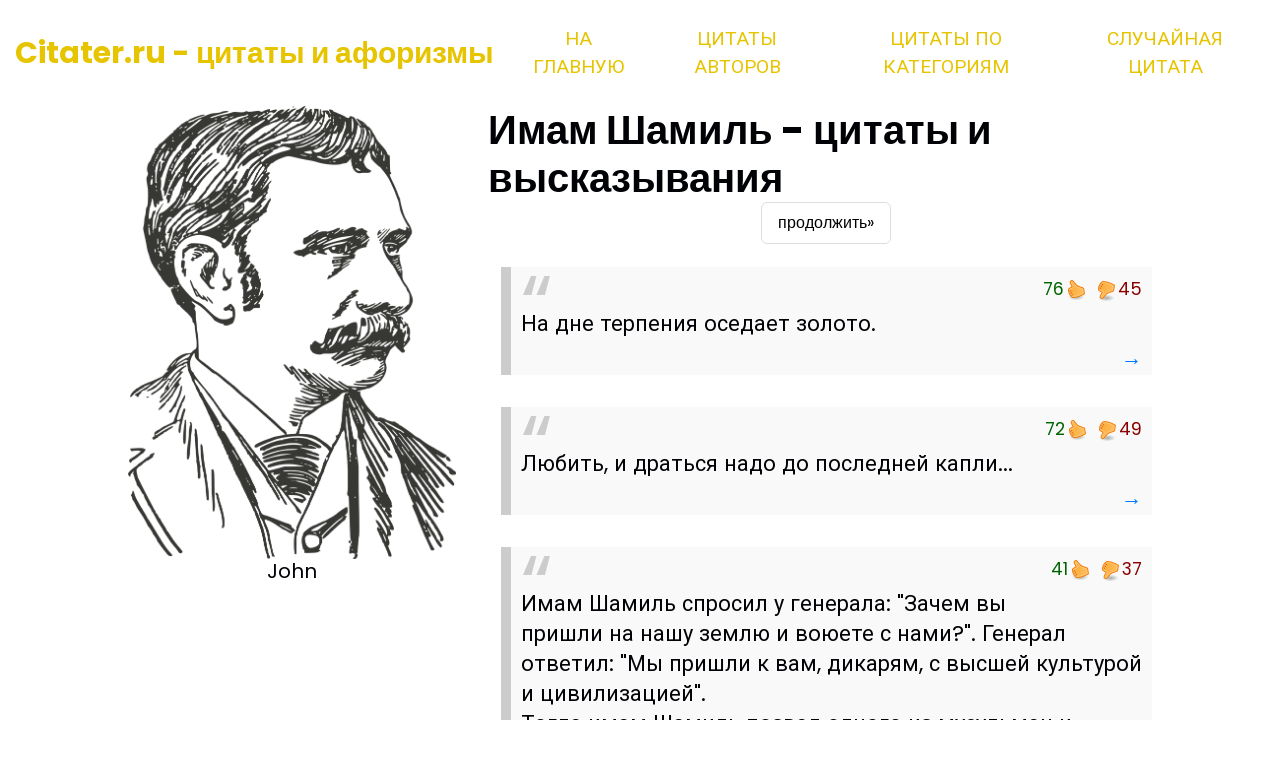

--- FILE ---
content_type: text/html; charset=UTF-8
request_url: https://citater.ru/%D0%B0/%D0%98%D0%BC%D0%B0%D0%BC_%D0%A8%D0%B0%D0%BC%D0%B8%D0%BB%D1%8C/%D1%86%D0%B8%D1%82%D0%B0%D1%82%D1%8B/
body_size: 4367
content:
<!DOCTYPE html>
<html>

<head>
  <!-- Basic -->
  <meta charset="utf-8" />
  <meta http-equiv="X-UA-Compatible" content="IE=edge" />
  <!-- Mobile Metas -->
  <meta name="viewport" content="width=device-width, initial-scale=1, shrink-to-fit=no" />
  <!-- Site Metas -->
  <meta name="keywords" content="" />
  <meta name="description" content="" />

<link rel="apple-touch-icon" sizes="180x180" href="/apple-touch-icon.png">
<link rel="icon" type="image/png" sizes="32x32" href="/favicon-32x32.png">
<link rel="icon" type="image/png" sizes="16x16" href="/favicon-16x16.png">
<link rel="manifest" href="/site.webmanifest">
<link rel="mask-icon" href="/safari-pinned-tab.svg" color="#5bbad5">
<meta name="msapplication-TileColor" content="#da532c">
<meta name="theme-color" content="#ffffff">

  <title>Имам Шамиль - цитаты</title>

  <!-- bootstrap core css -->
  <link rel="stylesheet" type="text/css" href="/css/bootstrap.css" />
  <!-- fonts style -->
    <link rel="preconnect" href="https://fonts.gstatic.com" />
  <link href="https://fonts.googleapis.com/css?family=Poppins:400,700|Roboto:400,700&display=swap" rel="stylesheet">

  <!-- Custom styles for this template -->
  <link href="/css/style.css?r55" rel="stylesheet" />
  <!-- responsive style -->
  <link href="/css/responsive.css?3" rel="stylesheet" />
<script src="/rate/voting.js?18" type="text/javascript"></script>

</head>

<body>
  <div class="top_container">
    <!-- header section strats -->
    <header class="header_section">
      <div class="container-fluid">
        <nav class="navbar navbar-expand-lg custom_nav-container ">
          <a class="navbar-brand" href="/">Citater.ru - цитаты и афоризмы</a>
          <button class="navbar-toggler" type="button" data-toggle="collapse" data-target="#navbarSupportedContent"
            aria-controls="navbarSupportedContent" aria-expanded="false" aria-label="Toggle navigation">
            <span class="navbar-toggler-icon"></span>
          </button>
          <div class="collapse navbar-collapse" id="navbarSupportedContent">
            <div class="d-flex ml-auto flex-column flex-lg-row align-items-center">
              <ul class="navbar-nav  ">
                <li class="nav-item active">
                  <a class="nav-link" href="/"> На главную </a>
                </li>
                <li class="nav-item">
                  <a class="nav-link" href="/authors/"> Цитаты авторов </a>
                </li>
                <li class="nav-item">
                  <a class="nav-link" href="/category/"> Цитаты по категориям </a>
                </li>

                <li class="nav-item">
                  <a class="nav-link" href="/random/">Случайная цитата</a>
                </li>

              </ul>
            </div>
        </nav>
      </div>
    </header>
<section class="hero_section position-relative">
      <div class="hero_section-container ">

        <div class="hero_img-box">
        <img src="/images/lawyer.png" alt=""><h5>John</h5>        </div>
        <div class="hero_detail-box">
          <div id="carouselExampleControls" class="carousel slide" data-ride="carousel">
            <div class="carousel-inner">





              <div class="carousel-item active">
              <h1>Имам Шамиль - цитаты и высказывания</h1>
    <div class="hero_detail-container">
<div style="text-align:center;margin-bottom:-2rem;" ><nav aria-label="Next Page"><ul class="pagination" style="min-width:auto;"><li><a href="https://citater.ru/%D0%B0/%D0%98%D0%BC%D0%B0%D0%BC_%D0%A8%D0%B0%D0%BC%D0%B8%D0%BB%D1%8C/%D1%86%D0%B8%D1%82%D0%B0%D1%82%D1%8B/2">продолжить&#187;</a></li></ul></nav></div>


    	<div class="citetext">
	    <div class="vote_button">
		<div class="rate-widget rate-widget-thumbs_up_down" >
		    <div class="vot_mp1" data-vote_id="22220">
			<div class="v_plus" onclick="addVote(this, 1)"></div><span class="percent-l">76</span>
			<div class="v_minus" onclick="addVote(this, -1)"></div><span class="percent-r">45</span>
		    </div>
		</div>
	    </div>
    	    <h2>На дне терпения оседает золото.</h2>
			     	    <div style="text-align: right;margin-bottom:-10px;"><a href="/citata/22220/Imam_Shamil" >→</a></div>
	</div>
    	<div class="citetext">
	    <div class="vote_button">
		<div class="rate-widget rate-widget-thumbs_up_down" >
		    <div class="vot_mp1" data-vote_id="22219">
			<div class="v_plus" onclick="addVote(this, 1)"></div><span class="percent-l">72</span>
			<div class="v_minus" onclick="addVote(this, -1)"></div><span class="percent-r">49</span>
		    </div>
		</div>
	    </div>
    	    <h2>Любить, и драться надо до последней капли...</h2>
			     	    <div style="text-align: right;margin-bottom:-10px;"><a href="/citata/22219/Imam_Shamil" >→</a></div>
	</div>
    	<div class="citetext">
	    <div class="vote_button">
		<div class="rate-widget rate-widget-thumbs_up_down" >
		    <div class="vot_mp1" data-vote_id="22218">
			<div class="v_plus" onclick="addVote(this, 1)"></div><span class="percent-l">41</span>
			<div class="v_minus" onclick="addVote(this, -1)"></div><span class="percent-r">37</span>
		    </div>
		</div>
	    </div>
    	    <h2>Имам Шамиль спросил у генерала: "Зачем вы пришли на нашу землю и воюете с нами?". Генерал ответил: "Мы пришли к вам, дикарям, с высшей культурой и цивилизацией".<br />
Тогда имам Шамиль позвал одного из мусульман и попросил снять башмак и носки и показать ногу генералу – нога мусульманина блестела от пятикратного омовения. Тогда имам подозвал русского солдата и попросил его сделать то же самое. Нога солдата была грязной и воняла на расстоянии.<br />
Имам спросил: "Так вы с этой культурой к нам пришли?!"</h2>
			     	    <div style="text-align: right;margin-bottom:-10px;"><a href="/citata/22218/Imam_Shamil" >→</a></div>
	</div>
    <div style="text-align:center"><nav aria-label="Page navigation"><ul class="pagination"><li><a href="https://citater.ru/%D0%B0/%D0%98%D0%BC%D0%B0%D0%BC_%D0%A8%D0%B0%D0%BC%D0%B8%D0%BB%D1%8C/%D1%86%D0%B8%D1%82%D0%B0%D1%82%D1%8B/">Первая</a></li><li class="active" ><a href="https://citater.ru/%D0%B0/%D0%98%D0%BC%D0%B0%D0%BC_%D0%A8%D0%B0%D0%BC%D0%B8%D0%BB%D1%8C/%D1%86%D0%B8%D1%82%D0%B0%D1%82%D1%8B/">1</a></li><li  ><a href="https://citater.ru/%D0%B0/%D0%98%D0%BC%D0%B0%D0%BC_%D0%A8%D0%B0%D0%BC%D0%B8%D0%BB%D1%8C/%D1%86%D0%B8%D1%82%D0%B0%D1%82%D1%8B/2">2</a></li><li  ><a href="https://citater.ru/%D0%B0/%D0%98%D0%BC%D0%B0%D0%BC_%D0%A8%D0%B0%D0%BC%D0%B8%D0%BB%D1%8C/%D1%86%D0%B8%D1%82%D0%B0%D1%82%D1%8B/3">3</a></li><li><a href="https://citater.ru/%D0%B0/%D0%98%D0%BC%D0%B0%D0%BC_%D0%A8%D0%B0%D0%BC%D0%B8%D0%BB%D1%8C/%D1%86%D0%B8%D1%82%D0%B0%D1%82%D1%8B/3">Последняя</a></li></ul></nav></div>
<div style="float:right;text-align:right;padding:20px;background:#f9f9f9"><h4 style="margin:3px;">Имам Шамиль</h4>
<br> 
<em>(26.06.1797 - 04.02.1871)</em></div>
Смотрите также...
<h6>Имам Шамиль - <a href="/а/Имам_Шамиль/цитаты/">все цитаты</a> или только 
        <a href="/a/Имам_Шамиль/цитаты/о_любви/">о любви</a>, 
        <a href="/a/Имам_Шамиль/цитаты/о_женщинах/">о женщинах</a>, 
        <a href="/a/Имам_Шамиль/цитаты/о_мужчинах/">о мужчинах</a>, 
        <a href="/a/Имам_Шамиль/цитаты/об_истине/">об истине</a>, 
        <a href="/a/Имам_Шамиль/цитаты/о_страхе/">о страхе</a>, 
        <a href="/a/Имам_Шамиль/цитаты/о_терпении/">о терпении</a>, 
        <a href="/a/Имам_Шамиль/цитаты/о_словах_и_разговорах/">о словах и разговорах</a>, 
        <a href="/a/Имам_Шамиль/цитаты/о_героях_и_героизме/">о героях и героизме</a>, 
    </h6>


    
                </div>
              </div>
            </div>
          </div>
        </div>
      </div>
    </section>
  </div><section class="practice_section layout_padding">
  <div class="container">
    <div class="practice_container">
      <div class="practice_box">
        <h4>Цитаты о ... </h4>
        <div class="practice_img-box">
	    <ul class="catmenu">  
        	<li><a href="/цитаты/о_женщинах/">о женщинах</a></li>
        	<li><a href="/цитаты/о_красоте/">о красоте</a></li>
	        <li><a href="/цитаты/о_любви/">о любви</a></li>
        	<li><a href="/цитаты/о_дружбе_и_друзьях/">о дружбе</a></li>
        	<li><a href="/цитаты/о_добре_и_добродетели/">о добре</a></li>
        	<li><a href="/цитаты/о_богатстве/">о богатстве</a></li>
        	<li><a href="/цитаты/о_вере/">о вере</a></li>
        	<li><a href="/цитаты/о_власти/">о власти</a></li>
        	<li><a href="/цитаты/о_глупости_и_дураках/">о глупости</a></li>
        	<li><a href="/цитаты/о_войне/">о войне</a></li>
    		<li><a href="/цитаты/о_политике_и_политиках/">о политике</a></li>
	        <li><a href="/цитаты/о_Родине/">о Родине</a></li>
        	<li><a href="/цитаты/о_России/">о России</a></li>
    	    </ul>
	</div>
	<a href="/category/">все категории...</a>
      </div>
      <div class="practice_box">
          <h4>Цитаты автора</h4>
          <div class="practice_img-box">
            <ul class="catmenu"> 
        	<li><a href="/а/Александр_Блок/цитаты/">Александр Блок</a></li>
        	<li><a href="/а/Альберт_Эйнштейн/цитаты/">Альберт Эйнштейн</a></li>
        	<li><a href="/а/Бернард_Шоу/цитаты/">Бернард Шоу</a></li>
        	<li><a href="/а/Путин/цитаты/">Владимир Путин</a></li>
        	<li><a href="/а/Генри_Форд/цитаты/">Генри Форд</a></li>
        	<li><a href="/а/Конфуций/цитаты/">Конфуций</a></li>
        	<li><a href="/а/Максим_Горький/цитаты/">Максим Горький</a></li>
        	<li><a href="/а/Марк_Твен/цитаты/">Марк Твен</a></li>
        	<li><a href="/а/Михаил_Булгаков/цитаты/">Михаил Булгаков</a></li>
        	<li><a href="/а/Михаил_Ломоносов/цитаты/">Михаил Ломоносов</a></li>
        	<li><a href="/а/Сергей_Есенин/цитаты/">Сергей Есенин</a></li>
        	<li><a href="/а/Станислав_Ежи_Лец/цитаты/">Станислав Ежи Лец</a></li>
        	<li><a href="/а/Фридрих_Ницше/цитаты/">Фридрих Ницше</a></li>
	    </ul>
          </div>
          <a href="/authors/">все авторы...</a>

        </div>
    <div class="practice_box">
        <h4>Цитаты автора о ... </h4>
    	<div class="practice_img-box">
    	    <ul class="catmenu"> 
<li><a href="/a/Бернард_Шоу/цитаты/о_свободе/">Бернард Шоу о свободе</a></li>
<li><a href="/a/Александр_Пушкин/цитаты/о_России/">Пушкин о России</a></li>
<li><a href="/a/Сергей_Есенин/цитаты/о_любви/">Есенин о любви</a></li>
<li><a href="/a/Омар_Хайям/цитаты/о_людях/">Омар Хайям о людях</a></li>
	    </ul>
            </div>
          </div>
          <div class="practice_box">
          <h4>Случайная цитата</h4>
              <div class="practice_img-box">
                <div>
            	    <strong>Наш разум лишь смехом полощется
 от глупости, скверны и пакости,
 а смеха лишённое общество
 скудеет в клиническом пафосе....</strong><div style="width:100%;text-align:right;"><a href="/citata/21924/Igor_Guberman">Кто Автор?</a>
            	</div>
              </div>
            </div>

    </div> 
  </div>
</section> <!-- info section -->
 <section class="info_section">
    <div class="container ">
      <div class="row pb-4">
              <div class="col-md-4 info_logo"> 
	    <h2>Citater.ru </h2>   <p> Цитаты и афоризмы - от великого до смешного          </p>
	    </div>
        </div>
      </div>
    </div>
  </section>
  <!-- ends info section -->



<!-- footer section -->
  <section class="container-fluid footer_section">
    <p>
      Copyright &copy; 2022 All Rights Reserved By
    </p>
  </section>
  <!-- footer section -->

  <script type="text/javascript" src="/js/jquery-3.4.1.min.js"></script>
  <script type="text/javascript" src="/js/bootstrap.js?2"></script>
  <!-- progreesbar script -->

  </script>


<!-- Google tag (gtag.js) -->
<script async src="https://www.googletagmanager.com/gtag/js?id=G-K6CVN3BE66"></script>
<script>
  window.dataLayer = window.dataLayer || [];
  function gtag(){dataLayer.push(arguments);}
  gtag('js', new Date());

  gtag('config', 'G-K6CVN3BE66');
</script>
<!-- Yandex.Metrika counter -->
<script type="text/javascript" >
   (function(m,e,t,r,i,k,a){m[i]=m[i]||function(){(m[i].a=m[i].a||[]).push(arguments)};
   m[i].l=1*new Date();
   for (var j = 0; j < document.scripts.length; j++) {if (document.scripts[j].src === r) { return; }}
   k=e.createElement(t),a=e.getElementsByTagName(t)[0],k.async=1,k.src=r,a.parentNode.insertBefore(k,a)})
   (window, document, "script", "https://mc.yandex.ru/metrika/tag.js", "ym");

   ym(28988955, "init", {
        clickmap:true,
        trackLinks:true,
        accurateTrackBounce:true
   });
</script>
<noscript><div><img src="https://mc.yandex.ru/watch/28988955" style="position:absolute; left:-9999px;" alt="" /></div></noscript>
<!-- /Yandex.Metrika counter -->
</body>

</html>